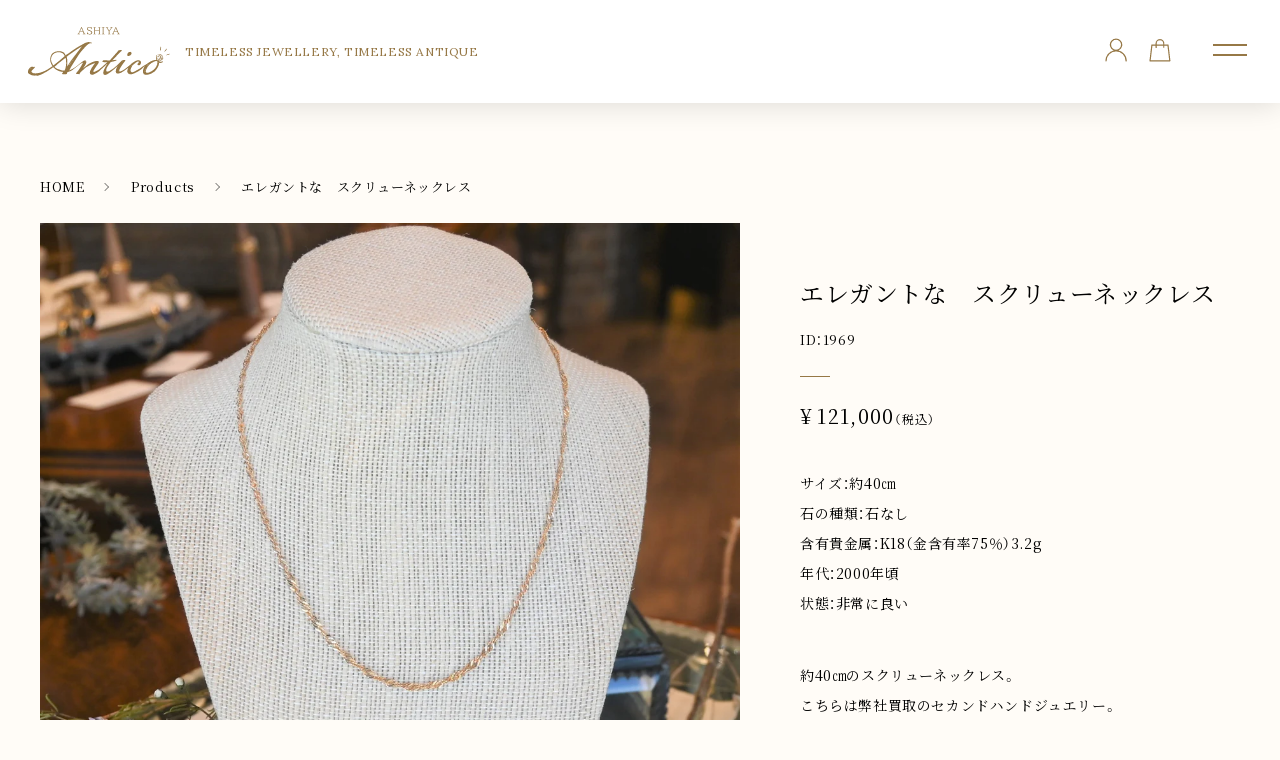

--- FILE ---
content_type: text/css
request_url: https://ashiya-antico.com/cdn/shop/t/5/assets/product.css?v=75893633233287025751654155137
body_size: 111
content:
@keyframes swing1{0%{animation-timing-function:cubic-bezier(.175,.885,.32,1.275);transform:rotate(0) translateY(0)}35%{animation-timing-function:cubic-bezier(.165,.84,.44,1);transform:rotate(5deg) translateY(-10px)}50%{animation-timing-function:cubic-bezier(.175,.885,.32,1.275);transform:rotate(0) translateY(0)}85%{animation-timing-function:cubic-bezier(.165,.84,.44,1);transform:rotate(-5deg) translateY(-10px)}to{animation-timing-function:cubic-bezier(.175,.885,.32,1.275);transform:rotate(0) translateY(0)}}@keyframes swing2{0%{animation-timing-function:cubic-bezier(.175,.885,.32,1.275);transform:rotate(0) translateY(0)}35%{animation-timing-function:cubic-bezier(.165,.84,.44,1);transform:rotate(-5deg) translateY(-10px)}50%{animation-timing-function:cubic-bezier(.175,.885,.32,1.275);transform:rotate(0) translateY(0)}85%{animation-timing-function:cubic-bezier(.165,.84,.44,1);transform:rotate(5deg) translateY(-10px)}to{animation-timing-function:cubic-bezier(.175,.885,.32,1.275);transform:rotate(0) translateY(0)}}@keyframes bounce{0%,20%,53%,80%,to{animation-timing-function:cubic-bezier(.165,.84,.44,1);transform:translateZ(0)}40%,43%{animation-timing-function:cubic-bezier(.165,.84,.44,1);transform:translate3d(0,-30px,0)}70%{animation-timing-function:cubic-bezier(.165,.84,.44,1);transform:translate3d(0,-15px,0)}90%{animation-timing-function:cubic-bezier(.165,.84,.44,1);transform:translate3d(0,-4px,0)}}#product .carousel-product-image{width:70rem}@media screen and (max-width: 768px){#product .carousel-product-image{width:76.8rem;margin-left:-3rem;margin-right:-3rem}}#product .carousel-product-image__list{width:70rem}@media screen and (max-width: 768px){#product .carousel-product-image__list{width:76.8rem}}#product .carousel-product-image__inner{width:70rem;height:70rem}@media screen and (max-width: 768px){#product .carousel-product-image__inner{width:76.8rem;height:76.8rem}}#product .carousel-product-image .slick-list{line-height:0}#product .carousel-product-image .carousel-product-thumb{width:100%;display:-ms-flexbox;display:flex;-ms-flex-wrap:wrap;flex-wrap:wrap;margin-left:-.85rem;width:calc(100% + .85rem)}@media screen and (max-width: 768px){#product .carousel-product-image .carousel-product-thumb{width:100%;margin-left:0;margin-top:2rem;padding:0 3rem 0 2.1rem}}#product .carousel-product-image .carousel-product-thumb__item{width:8rem;height:8rem;margin-top:.9rem;margin-left:.85rem}@media screen and (max-width: 768px){#product .carousel-product-image .carousel-product-thumb__item{width:11rem;height:11rem;margin-top:.9rem;margin-left:.9rem}}#product .carousel-product-image .carousel-product-thumb__item button,#product .carousel-product-image .carousel-product-thumb__item img{display:block;width:100%;height:100%}.list-product-related{display:-ms-flexbox;display:flex;-ms-flex-wrap:wrap;flex-wrap:wrap;width:122.6rem;margin:0 auto}@media screen and (max-width: 768px){.list-product-related{-ms-flex-pack:justify;justify-content:space-between;width:70.8rem;margin-bottom:-6rem}}.list-product-related__item{width:30.6rem;padding:0 1.3rem 3rem}@media screen and (max-width: 768px){.list-product-related__item{width:33.6rem;padding:0 0 6rem}}.list-product-related__inner a{text-decoration:none}.list-product-related__image{width:28rem;height:28rem}@media screen and (max-width: 768px){.list-product-related__image{width:33.6rem;height:33.6rem}}.list-product-related__box{padding:1.6rem 0 0}@media screen and (max-width: 768px){.list-product-related__box{padding:1.2rem 0 0}}.list-product-related__heading{font-size:1.6rem;line-height:1.5}@media screen and (max-width: 768px){.list-product-related__heading{font-size:2.4rem;line-height:1.25;letter-spacing:0}}.list-product-related__id{color:#967846;font-size:1.2rem;line-height:1;margin-top:1.4rem}@media screen and (max-width: 768px){.list-product-related__id{font-size:2rem;margin-top:1.6rem}}.list-product-related__price{font-size:1.2rem;line-height:1;margin-top:1.6rem}@media screen and (max-width: 768px){.list-product-related__price{font-size:2rem;margin-top:1.6rem}}p.product__text.label{background:#967846;width:auto;display:inline-block;margin:0;padding:0 10px;color:#fff;font-weight:700}h1.product__title{margin-top:0}@media screen and (max-width: 768px){h1.product__title{margin-top:1rem}}h4.list-product-related__heading span.label{background:#967846;display:inline-block;padding:1px 5px;color:#fff;font-size:.95rem}
/*# sourceMappingURL=/cdn/shop/t/5/assets/product.css.map?v=75893633233287025751654155137 */


--- FILE ---
content_type: text/css
request_url: https://ashiya-antico.com/cdn/shop/t/5/assets/breadcrumb.css?v=19443860283708780431636436783
body_size: -347
content:
.breadcrumb{display:flex;align-items:center;width:120rem;margin:0 auto;padding:3rem 0 0;margin-bottom:-3rem}@media screen and (max-width: 768px){.breadcrumb{width:70.8rem;display:none}}.breadcrumb>*{font-size:1.3rem;line-height:1}@media screen and (max-width: 768px){.breadcrumb>*{font-size:2.2rem}}.breadcrumb>a{text-decoration:none}.breadcrumb>a+span{display:inline-flex;justify-content:center;align-items:center;color:transparent;padding:0 1.8rem}@media screen and (max-width: 768px){.breadcrumb>a+span{padding:0 1rem}}.breadcrumb>a+span:before{display:inline-block;content:"";width:.6rem;height:.6rem;border:solid #000;box-sizing:border-box;border-width:.08rem .08rem 0 0;transform:rotate(45deg);opacity:.5}@media screen and (max-width: 768px){.breadcrumb>a+span:before{width:.9rem;height:.9rem;border-width:.2rem .2rem 0 0;transform:rotate(45deg)}}#contact .breadcrumb{padding:3rem 0 6rem}@media screen and (max-width: 768px){#product .breadcrumb,#article .breadcrumb{display:flex;align-items:center;width:70.8rem;margin:0 auto}}#collection .breadcrumb,#blog .breadcrumb{padding:3rem 0 6rem;margin-bottom:0}@media screen and (max-width: 768px){#collection .breadcrumb{display:flex;padding:3rem 0 4.5rem;opacity:0;pointer-events:none}}#product .breadcrumb{padding:8rem 0 3rem;margin-bottom:0}@media screen and (max-width: 768px){#product .breadcrumb{padding:5rem 0;margin-bottom:0}}#article .breadcrumb{padding:8rem 0 3rem;margin-bottom:0}@media screen and (max-width: 768px){#article .breadcrumb{padding:4.8rem 0 3rem;margin-bottom:0}}
/*# sourceMappingURL=/cdn/shop/t/5/assets/breadcrumb.css.map?v=19443860283708780431636436783 */


--- FILE ---
content_type: text/css
request_url: https://ashiya-antico.com/cdn/shop/t/5/assets/component-price.css?v=528751725145318601636436797
body_size: -243
content:
.price{align-items:center;display:flex;flex-direction:row;flex-wrap:wrap;font-size:1.6rem;letter-spacing:.15em;line-height:1.5}@media screen and (max-width: 768px){.price{font-size:3.4rem;line-height:1}}.price.price--unavailable{visibility:hidden}.price--end{justify-content:flex-end}.price dl{margin:0;display:flex;flex-direction:column}.price dd{margin:0 1rem 0 0}.price .price__last:last-of-type{margin:0}@media screen and (min-width: 750px){.price{margin-bottom:0}}.price--large{font-size:1.6rem;line-height:1.5;letter-spacing:.13rem}@media screen and (min-width: 750px){.price--large{font-size:1.8rem}}.price--sold-out .price__availability,.price__regular{display:block}.price__sale,.price__availability,.price .price__badge-sale,.price .price__badge-sold-out,.price--on-sale .price__regular,.price--on-sale .price__availability,.price--no-compare .price__compare{display:none}.price--sold-out .price__badge-sold-out,.price--on-sale .price__badge-sale{display:inline-flex}.price--on-sale .price__sale{display:flex;flex-direction:row;flex-wrap:wrap}.price--center{display:flex;justify-content:center}.price--on-sale .price-item--regular{text-decoration:line-through;color:var(--color-foreground-75)}.unit-price{font-size:1.1rem;letter-spacing:.04rem;line-height:1.2;margin-top:.2rem;text-transform:uppercase;color:var(--color-foreground-70)}
/*# sourceMappingURL=/cdn/shop/t/5/assets/component-price.css.map?v=528751725145318601636436797 */


--- FILE ---
content_type: text/css
request_url: https://ashiya-antico.com/cdn/shop/t/5/assets/concept-banner.css?v=183903374188038654391725593664
body_size: -94
content:
@keyframes swing1{0%{animation-timing-function:cubic-bezier(.175,.885,.32,1.275);transform:rotate(0) translateY(0)}35%{animation-timing-function:cubic-bezier(.165,.84,.44,1);transform:rotate(5deg) translateY(-10px)}50%{animation-timing-function:cubic-bezier(.175,.885,.32,1.275);transform:rotate(0) translateY(0)}85%{animation-timing-function:cubic-bezier(.165,.84,.44,1);transform:rotate(-5deg) translateY(-10px)}to{animation-timing-function:cubic-bezier(.175,.885,.32,1.275);transform:rotate(0) translateY(0)}}@keyframes swing2{0%{animation-timing-function:cubic-bezier(.175,.885,.32,1.275);transform:rotate(0) translateY(0)}35%{animation-timing-function:cubic-bezier(.165,.84,.44,1);transform:rotate(-5deg) translateY(-10px)}50%{animation-timing-function:cubic-bezier(.175,.885,.32,1.275);transform:rotate(0) translateY(0)}85%{animation-timing-function:cubic-bezier(.165,.84,.44,1);transform:rotate(5deg) translateY(-10px)}to{animation-timing-function:cubic-bezier(.175,.885,.32,1.275);transform:rotate(0) translateY(0)}}@keyframes bounce{0%,20%,53%,80%,to{animation-timing-function:cubic-bezier(.165,.84,.44,1);transform:translateZ(0)}40%,43%{animation-timing-function:cubic-bezier(.165,.84,.44,1);transform:translate3d(0,-30px,0)}70%{animation-timing-function:cubic-bezier(.165,.84,.44,1);transform:translate3d(0,-15px,0)}90%{animation-timing-function:cubic-bezier(.165,.84,.44,1);transform:translate3d(0,-4px,0)}}.concept-banner{padding:10rem 0;margin-top:0rem}.concept-banner__concept{background:#f4efe5;position:relative;text-align:center;width:120rem;margin:0 auto;padding:5rem 10rem 6.1rem}@media screen and (max-width: 768px){.concept-banner__concept{width:70.8rem;padding:5.4rem 3rem 7.8rem}}.concept-banner__concept:before{display:block;position:absolute;content:"";left:0;top:0;width:100%;height:100%;box-sizing:border-box;border:.4rem solid #967846;z-index:1;pointer-events:none}@media screen and (max-width: 768px){.concept-banner__concept:before{border-width:.6rem}}.concept-banner__concept:after{display:block;position:absolute;content:"";left:1.4rem;top:1.4rem;width:calc(100% - 2.8rem);height:calc(100% - 2.8rem);box-sizing:border-box;border:1px solid #967846;z-index:1;pointer-events:none}@media screen and (max-width: 768px){.concept-banner__concept:after{border-width:.2rem}}.concept-banner__concept-heading{color:#967846;position:relative;font-size:2rem;line-height:2;letter-spacing:.18em}@media screen and (max-width: 768px){.concept-banner__concept-heading{font-size:3rem;line-height:1.8;letter-spacing:.1em}}.concept-banner__concept-heading:before,.concept-banner__concept-heading:after{display:block;position:absolute;content:"";background:url(//ashiya-antico.com/cdn/shop/t/5/assets/icon_common_finger.svg?v=122768426513639515901636436807) no-repeat center center;background-size:contain;width:8.3rem;height:3.7rem;top:calc(50% - 1.85rem)}@media screen and (max-width: 768px){.concept-banner__concept-heading:before,.concept-banner__concept-heading:after{width:10.1rem;height:4.4rem;top:calc(50% - 2.2rem)}}.concept-banner__concept-heading:before{left:calc(50% - 36.5rem);transform:scaleX(-1)}@media screen and (max-width: 768px){.concept-banner__concept-heading:before{left:calc(50% - 32.5rem)}}.concept-banner__concept-heading:after{right:calc(50% - 36.5rem)}@media screen and (max-width: 768px){.concept-banner__concept-heading:after{right:calc(50% - 32.5rem)}}.concept-banner__concept-text{font-size:1.6rem;line-height:2.125;margin-top:2rem}@media screen and (max-width: 768px){.concept-banner__concept-text{font-size:2.4rem;line-height:2;margin-top:2.6rem}}.concept-banner__concept-button{margin-top:2.2rem}@media screen and (max-width: 768px){.concept-banner__concept-button{margin-top:2.6rem}}#product .concept-banner{padding-top:0}
/*# sourceMappingURL=/cdn/shop/t/5/assets/concept-banner.css.map?v=183903374188038654391725593664 */


--- FILE ---
content_type: text/css
request_url: https://ashiya-antico.com/cdn/shop/t/5/assets/section-footer.css?v=17538213236065360001725593663
body_size: 1441
content:
.footer{background:#320a0a}.footer:not(.color-background-1){border-top:none}@media screen and (max-width: 749px){.footer .grid{display:block;margin-left:0}.footer-block.grid__item{padding:0;margin:4rem 0;width:100%}.footer-block.grid__item:first-child{margin-top:0}}.footer__content-top{padding-bottom:5rem;padding-top:5rem;display:block}@media screen and (min-width: 769px){.footer__content-top{padding-top:7rem;padding-bottom:7rem}.footer__content-top .grid{margin-left:-3rem;row-gap:6rem;margin-bottom:0}.footer__content-top .grid__item{padding-left:3rem}}.footer__content-bottom{border-top:solid .1rem var(--color-foreground-20);padding-top:3rem;padding-bottom:3rem}.footer__content-bottom:only-child{border-top:0}.footer__content-bottom-wrapper{display:flex;width:100%}@media screen and (max-width: 749px){.footer__content-bottom{flex-wrap:wrap;padding-top:0;padding-left:0;padding-right:0;row-gap:1.5rem}.footer__content-bottom-wrapper{flex-wrap:wrap;row-gap:1.5rem}}.footer__localization:empty+.footer__column--info{align-items:center}@media screen and (max-width: 749px){.footer__localization:empty+.footer__column{padding-top:1.5rem}}.footer__column{width:100%;align-items:flex-end}.footer__column--info{display:flex;flex-direction:column;justify-content:center;align-items:center;padding-left:2rem;padding-right:2rem}@media screen and (min-width: 769px){.footer__column--info{padding-left:0;padding-right:0;align-items:flex-end}}.footer-block:only-child:last-child,.accordion:first-child+.footer-block:last-child{text-align:center;max-width:76rem;margin:0 auto}.accordion:empty+.footer-block{margin-top:0}.footer .accordion{margin-top:0}.footer .small-hide+.accordion{border-top:none}@media screen and (min-width: 769px){.footer-block{display:block;margin-top:0}}.footer-block:empty{display:none}.footer-block--newsletter{display:flex;flex-wrap:wrap;justify-content:center;align-items:flex-end;margin-top:5rem}.footer-block--newsletter:only-child{margin-top:0}.footer-block--newsletter>*{flex:1 1 100%}@media screen and (min-width: 769px){.footer-block--newsletter{flex-wrap:nowrap;justify-content:space-between}}.footer-block__heading{margin-bottom:2rem;margin-top:0;font-size:1.6rem}@media screen and (min-width: 990px){.footer-block__heading{font-size:1.8rem}}.footer__list-social:empty,.footer-block--newsletter:empty{display:none}.footer__list-social.list-social:only-child{justify-content:center}.footer__list-social .list-social__item--placeholder:not(:only-child){display:none}.footer-block__newsletter{text-align:center}@media screen and (max-width: 749px){.footer-block__newsletter .newsletter-form__field-wrapper{width:30rem}}.footer-block__newsletter .newsletter-form__button.button{width:fit-content}@media screen and (min-width: 769px){.footer-block__newsletter:not(:only-child){text-align:left}.footer-block__newsletter .newsletter-form__button.button{margin-top:0;margin-left:1.4rem}.footer-block__newsletter:not(:only-child) .footer__newsletter{justify-content:flex-start;margin:0}}.footer-block__newsletter+.footer__list-social{margin-top:5rem}@media screen and (max-width: 749px){.footer__list-social.list-social{justify-content:center}}@media screen and (min-width: 769px){.footer-block__newsletter+.footer__list-social{margin-top:0}}@media screen and (min-width: 769px){.footer__content-bottom{border-top-width:.1rem}}.footer__localization{display:flex;flex-direction:row;justify-content:center;align-content:center;flex-wrap:wrap;padding:1rem}.footer__localization:empty{display:none}.localization-form{display:flex;flex-direction:column;flex:auto 1 0;padding:1rem;margin:0 auto}.localization-form:only-child{display:inline-flex;flex-wrap:wrap;flex:initial;padding:1rem 0}.localization-form:only-child .button,.localization-form:only-child .localization-form__select{margin:1rem 1rem .5rem;flex-grow:1;width:auto}.footer__localization h2{margin:1rem 1rem .5rem;color:var(--color-foreground-75)}@media screen and (min-width: 769px){.footer__localization{padding:.4rem 0;justify-content:flex-start}.localization-form{padding:1rem 2rem 1rem 0}.localization-form:first-of-type{padding-left:0}.localization-form:only-child{justify-content:start;width:auto;margin:0 0 0 -1rem}.localization-form:only-child .button,.localization-form:only-child .localization-form__select{margin:1rem}}@media screen and (max-width: 989px){noscript .localization-form:only-child,.footer__localization noscript{width:100%}}.localization-form .button{padding:1rem}.localization-form__currency{display:inline-block}@media screen and (max-width: 749px){.localization-form .button{word-break:break-all}}.localization-form__select{box-shadow:0 0 0 .1rem var(--color-foreground-55);position:relative;margin-bottom:1.5rem;border:0;padding-left:1rem;text-align:left}noscript .localization-form__select{padding-left:0rem}@media screen and (min-width: 769px){noscript .localization-form__select{min-width:20rem}}.localization-form__select .icon-caret{position:absolute;content:"";height:.6rem;right:1.5rem;top:calc(50% - .35rem)}.localization-selector.link{text-decoration:none;appearance:none;-webkit-appearance:none;-moz-appearance:none;color:var(--color-foreground);width:100%;padding-right:4rem;padding-bottom:1.5rem}noscript .localization-selector.link{padding-top:1.5rem;padding-left:1.5rem}.disclosure .localization-form__select{padding-top:1.5rem}.localization-selector option{color:#000}.localization-selector+.disclosure__list{margin-left:1rem;opacity:1;animation:animateLocalization var(--duration-default) ease}.footer__payment>span{display:none}.footer__copyright{font-family:var(--font-sans);font-size:2.2rem;line-height:1;letter-spacing:.1em;text-align:center}@media screen and (min-width: 769px){.footer__copyright{text-align:left;font-size:1.1rem}}@media screen and (min-width: 769px){footer .accordion{display:none}}@keyframes appear-down{0%{opacity:0;margin-top:-1rem}to{opacity:1;margin-top:0}}footer details[open] summary~*{animation:appear-down var(--duration-default) ease}.footer .accordion .list-menu__item--link{justify-content:center;text-align:center}.footer-block__details-content{margin-bottom:4rem}.footer-block__details-content li:first-child .link{padding-top:3rem}@media screen and (min-width: 769px){.footer-block__details-content{margin-bottom:0}.footer-block__details-content li:first-child .link{padding-top:0}.footer-block__details-content>p,.footer-block__details-content>li{padding:0}.accordion:first-child+.footer-block:last-child li,.footer-block:only-child li{display:inline}.footer-block__details-content>li:not(:last-child){margin-right:1.5rem}}.footer-block__details-content .list-menu__item--link,.copyright__content a{color:var(--color-foreground-75)}.footer-block__details-content .list-menu__item--active{transition:text-decoration-thickness var(--duration-short) ease;color:var(--color-foreground)}@media screen and (min-width: 769px){.footer-block__details-content .list-menu__item--link:hover,.copyright__content a:hover{color:var(--color-foreground);text-decoration:underline;text-underline-offset:.3rem}.footer-block__details-content .list-menu__item--active:hover{text-decoration-thickness:.2rem}}@media screen and (max-width: 989px){.footer-block__details-content .list-menu__item--link{padding-top:1rem;padding-bottom:1rem;margin-top:.5rem}}@media screen and (min-width: 769px){.footer-block__details-content .list-menu__item--link{display:inline-block;font-size:1.4rem}.footer-block__details-content>:first-child .list-menu__item--link{padding-top:0;margin-top:0}}.copyright__content a{color:currentColor;text-decoration:none}@keyframes animateLocalization{0%{opacity:0;transform:translateY(0)}to{opacity:1;transform:translateY(-1rem)}}.footer .disclosure__link{padding:.95rem 3.5rem .95rem 2rem;color:var(--color-foreground-75)}.footer .disclosure__link:hover{color:var(--color-foreground)}.footer .disclosure__link--active{text-decoration:underline}.footer-content-pickup{background:#967846}.footer-content-pickup__inner{padding:0}.nav-footer-pickup{display:flex;padding:5.6rem 0 6rem}@media screen and (max-width: 768px){.nav-footer-pickup{flex-wrap:wrap;justify-content:space-between;padding:10rem 3rem}}.nav-footer-pickup__item{width:25%}@media screen and (max-width: 768px){.nav-footer-pickup__item{width:32rem}}.nav-footer-pickup__item a{position:relative;color:#fff;display:flex;flex-direction:column;align-items:center;text-decoration:none;height:100%;padding-bottom:2.2rem}@media screen and (max-width: 768px){.nav-footer-pickup__item a{padding-bottom:3rem}}.nav-footer-pickup__item a:before{display:block;position:absolute;content:"";background:url(//ashiya-antico.com/cdn/shop/t/5/assets/image_footer_icn_arrow.svg?v=156684635428676128041636436826) no-repeat center center;background-size:contain;bottom:0;left:calc(50% - 1rem);width:2rem;height:.4rem}@media screen and (max-width: 768px){.nav-footer-pickup__item a:before{left:calc(50% - 2rem);width:4rem;height:.8rem}}@media screen and (max-width: 768px){.nav-footer-pickup__item:nth-of-type(n+3){margin-top:6rem}}.nav-footer-pickup__image{width:10rem;height:10rem}@media screen and (max-width: 768px){.nav-footer-pickup__image{width:17.4rem;height:17.4rem}}.nav-footer-pickup__item:nth-of-type(2) .nav-footer-pickup__image{margin-top:.65rem;margin-bottom:-.65rem}.nav-footer-pickup__heading{position:relative;color:#fff;font-family:var(--font-serif);font-size:1.6rem;line-height:1;text-align:center;margin-top:1.2rem;padding-bottom:.8rem}@media screen and (max-width: 768px){.nav-footer-pickup__heading{font-size:3.2rem;margin-top:1.2rem;padding-bottom:1.5rem}}.nav-footer-pickup__heading:before{display:block;position:absolute;content:"";background:#fff;bottom:0;left:0;width:100%;height:1px}.nav-footer-pickup__text{font-size:1.4rem;line-height:calc(24 / 14);text-align:center;margin-top:1.4rem}@media screen and (max-width: 768px){.nav-footer-pickup__text{font-size:2.6rem;line-height:calc(40 / 26);letter-spacing:-.02em;margin-top:2.2rem}}.footer-content-top{color:#c3b2a4;display:flex}.footer-content-top__box{width:38rem;padding-top:4.2rem}.footer-content-top__box+.footer-content-top__box{width:calc(100% - 38rem);padding-top:5rem}.logo-footer a{display:block;width:14.2rem}.text-footer{font-family:var(--font-sans);font-size:1.1rem;line-height:calc(20 / 11);letter-spacing:.06em;margin-top:1.4rem}.link-footer-instagram{display:block;margin-top:1.9rem}.link-footer-instagram a{display:block;width:1.8rem;height:1.8rem}.nav-footer{display:flex;flex-wrap:wrap;flex-direction:column;align-content:space-between;height:15rem}.nav-footer__item{margin-bottom:3.4rem}.nav-footer__item a{color:#fff;position:relative;text-decoration:none;font-size:1.4rem;line-height:1;letter-spacing:.15em}.nav-footer__item a:before{display:block;position:absolute;content:"";background:#fff;bottom:0;left:0;width:100%;height:1px;opacity:0;transition:opacity .2s ease-out}.nav-footer__item a:hover:before{opacity:1}.nav-footer__item:nth-of-type(2),.nav-footer__item:nth-of-type(4){margin-bottom:6rem}.footer-content-bottom{color:#c3b2a4;display:flex;justify-content:space-between;padding:15rem 0 3rem}@media screen and (max-width: 768px){.footer-content-bottom{padding:3.6rem 0 4.2rem}}.footer-content-bottom__box{width:38rem}@media screen and (max-width: 768px){.footer-content-bottom__box{width:100%}}.footer-content-bottom__box+.footer-content-bottom__box{width:calc(100% - 38rem)}.nav-footer-sub{display:flex;justify-content:flex-end}.nav-footer-sub__item a{font-family:var(--font-sans);color:#c3b2a4;position:relative;text-decoration:none;font-size:1.1rem;line-height:1;letter-spacing:.06em}.nav-footer-sub__item a:before{display:block;position:absolute;content:"";background:#c3b2a4;bottom:0;left:0;width:100%;height:1px;opacity:0;transition:opacity .2s ease-out}.nav-footer-sub__item a:hover:before{opacity:1}.nav-footer-sub__item:nth-of-type(n+2){margin-left:2.8rem}
/*# sourceMappingURL=/cdn/shop/t/5/assets/section-footer.css.map?v=17538213236065360001725593663 */


--- FILE ---
content_type: text/css
request_url: https://ashiya-antico.com/cdn/shop/t/5/assets/component-list-menu.css?v=64793424778388501851636436792
body_size: 63
content:
.list-menu--right{right:0}.list-menu--disclosure{position:absolute;min-width:100%;width:20rem;border:1px solid var(--color-foreground-20);background-color:var(--color-background)}.list-menu--disclosure:focus{outline:none}.list-menu__item--active{text-decoration:underline;text-underline-offset:.3rem}.list-menu--disclosure.localization-selector{max-height:18rem;overflow:auto;width:10rem;padding:.5rem}.nav-header{display:flex;flex-wrap:wrap;flex-direction:column;height:calc((2.4rem + 4vh)*6);align-content:flex-start}@media screen and (max-width: 768px){.nav-header{display:block;height:auto;margin-top:7rem}}.nav-header__item{margin-bottom:4vh;margin-right:14rem}@media screen and (max-width: 768px){.nav-header__item{margin-bottom:0;margin-right:0;border-bottom:1px solid #f0f0f0}}.nav-header__item a{position:relative;font-size:2.4rem;line-height:1;padding:0}@media screen and (max-width: 768px){.nav-header__item a{font-size:3rem;padding:3.5rem 1.8rem}}@media screen and (min-width: 769px){.nav-header__item .icon-arrow-link{display:none}}.nav-header__item .icon-arrow-link{position:absolute;top:calc(50% - .8rem);right:0;width:2rem;height:.4rem}.nav-header__item .icon-arrow-link path{fill:#000}@media screen and (max-width: 768px){.nav-header__item .icon-arrow-link{top:calc(50% - .7rem);right:1.8rem;width:2.2rem;height:.7rem}}.nav-header__item a:hover,.nav-header__item a.menu-drawer__menu-item--active{background:transparent}.nav-header__item.nav-header__item--instagram a{display:block;line-height:0;width:2.1rem;height:2.1rem}.nav-header__item.nav-header__item--instagram a img{width:100%;height:100%}.nav-header-contact{margin-top:13vh;padding-bottom:calc(170vw / 1920 * 100)}@media screen and (max-width: 768px){.nav-header-contact{width:100%;margin-top:0;padding-bottom:0}}.nav-header-contact a{position:relative;font-size:2.4rem;line-height:1;padding:0;text-decoration:none;padding-right:7.8125vw;padding-bottom:.9375vw;border-bottom:1px solid #000}@media screen and (max-width: 768px){.nav-header-contact a{display:block;font-size:3rem;width:100%;padding:3.5rem 1.8rem;border-bottom:1px solid #f0f0f0}}.nav-header-contact .icon-arrow-link{position:absolute;top:calc(50% - .8rem);right:0;width:2rem;height:.4rem}@media screen and (max-width: 768px){.nav-header-contact .icon-arrow-link{top:calc(50% - .7rem);right:1.8rem;width:2.2rem;height:.7rem}}.nav-header-contact .icon-arrow-link path{fill:#000}.nav-header-sub{margin-top:5.5rem}.nav-header-sub__item{padding:0 1.6rem}.nav-header-sub__item a{font-family:var(--font-sans);color:#000;text-decoration:none;font-size:2.2rem;line-height:calc(60 / 22)}.nav-header-instagram a{display:block;width:5.5rem;height:5.5rem}.nav-header-instagram a img{display:block;width:100%;height:100%}.header-info-logo{margin-top:10rem}.header-info-logo a{display:block;width:25.6rem;height:9rem}.header-info-logo a svg{display:block;width:100%;height:100%}.header-info-logo a path{fill:#967846}.header-info-text{font-family:var(--font-sans);color:#967846;font-size:2rem;line-height:calc(34 / 20);text-align:center;margin-top:1.8rem}.header-info-copy{font-family:var(--font-serif-lora);color:#b4b4b4;font-size:2.2rem;line-height:1;letter-spacing:.12em;text-align:center;margin-top:4rem}
/*# sourceMappingURL=/cdn/shop/t/5/assets/component-list-menu.css.map?v=64793424778388501851636436792 */


--- FILE ---
content_type: text/css
request_url: https://ashiya-antico.com/cdn/shop/t/5/assets/component-cart-notification.css?v=120553321523856006461636436790
body_size: 155
content:
.cart-notification-wrapper{position:relative}.cart-notification-wrapper .cart-notification{display:block}.cart-notification{background-color:#fff;border-style:solid;border-width:1px;border-color:#000;padding:3rem 3rem 2.3rem;position:fixed;top:5rem;right:calc(50% - 60rem);transform:translateY(-100%);visibility:hidden}@media screen and (max-width: 1600px){.cart-notification{top:10rem}}@media screen and (max-width: 768px){.cart-notification{width:100%;border:none;top:10rem;right:0;padding:3rem 3rem 5.4rem}}.cart-notification.animate{transition:transform .4s cubic-bezier(.39,.575,.565,1),visibility 0s .4s cubic-bezier(.39,.575,.565,1)}.cart-notification.active{transform:translateY(0);transition:transform .5s cubic-bezier(.39,.575,.565,1),visibility 0s;visibility:visible}.cart-notification__heading{align-items:center;display:flex;font-size:1.4rem;line-height:1;padding-top:.5rem}@media screen and (max-width: 768px){.cart-notification__heading{font-size:2rem;padding-top:2rem}}.cart-notification__heading .icon-checkmark{color:#000;margin-right:1rem;width:1.7rem}@media screen and (max-width: 768px){.cart-notification__heading .icon-checkmark{width:2rem}}.cart-notification__close.modal__close-button.link{position:absolute;top:0rem;right:0rem;width:6rem;height:6rem}@media screen and (max-width: 768px){.cart-notification__close.modal__close-button.link{top:1.5rem;width:8rem;height:8rem}}.cart-notification__close.modal__close-button.link svg{transform:scale(1)}@media screen and (max-width: 768px){.cart-notification__close.modal__close-button.link svg{width:2.6rem;height:2.6rem}}.cart-notification__links{text-align:center}@media screen and (max-width: 768px){.cart-notification__links{display:flex;flex-direction:column;align-items:center}}.cart-notification__links .button{color:#fff;background:var(--text-brown);display:flex;justify-content:center;align-items:center;font-size:1.4rem;line-height:1;letter-spacing:.12em;width:30.8rem;height:5rem;border-radius:.4rem}@media screen and (max-width: 768px){.cart-notification__links .button{font-size:2.4rem;width:38rem;height:6rem;border-radius:.8rem}}.cart-notification__links form{margin-top:1rem}@media screen and (max-width: 768px){.cart-notification__links form{margin-top:3rem}}.cart-notification__links .button-common{margin-top:1rem}@media screen and (max-width: 768px){.cart-notification__links .button-common{margin-top:2.2rem}}.cart-notification__links .button-common button{width:20rem;height:4rem;font-size:1.4rem}@media screen and (max-width: 768px){.cart-notification__links .button-common button{width:38rem;height:8rem;font-size:2.4rem}}.cart-notification__links .button-common--back button:before{right:0;left:0;transform:scaleX(-1)}.cart-notification-product{align-items:flex-start;display:flex;padding-top:3.8rem;padding-bottom:3.5rem}@media screen and (max-width: 768px){.cart-notification-product{padding-top:3rem;padding-bottom:5.5rem}}.cart-notification-product dl{margin-bottom:0;margin-top:0}.cart-notification-product__image{margin-right:1.2rem}@media screen and (max-width: 768px){.cart-notification-product__image{margin-right:2rem;width:14rem;height:14rem}}.cart-notification-product__info{padding-top:.3rem}@media screen and (max-width: 768px){.cart-notification-product__info{padding-top:.6rem}}.cart-notification-product__name{font-size:1.1rem;letter-spacing:.08em;margin-bottom:0;margin-top:0}@media screen and (max-width: 768px){.cart-notification-product__name{font-size:2rem}}.cart-notification-product__option{color:var(--color-foreground-70);margin-top:1rem}.cart-notification-product__option+.cart-notification-product__option{margin-top:.5rem}.cart-notification-product__option>*{display:inline-block;margin:0}
/*# sourceMappingURL=/cdn/shop/t/5/assets/component-cart-notification.css.map?v=120553321523856006461636436790 */


--- FILE ---
content_type: text/css
request_url: https://ashiya-antico.com/cdn/shop/t/5/assets/header.css?v=45589154588669418391636436805
body_size: 3
content:
#shopify-section-header{will-change:auto;z-index:99}.logo-header{padding:2rem 0 2rem 2.8rem}.logo-header a{color:#fff;display:flex;align-items:center;text-decoration:none}.logo-header__image{display:block;width:14.2rem;height:5rem}.logo-header__text{color:#967846;display:inline-block;font-family:var(--font-serif-lora);font-size:1.2rem;line-height:1;margin-left:1.5rem}#home .logo-header__text{color:#fff}#home.is-scrolled .logo-header__text{color:#967846}.header-icons{display:flex;align-items:center;height:10rem;margin-right:1rem}@media screen and (max-width: 768px){.header-icons{margin-right:0}}.header-icons__account,.header-icons__cart{width:4.4rem;height:4.4rem}@media screen and (max-width: 768px){.header-icons__account,.header-icons__cart{width:7.2rem;height:7.2rem}}.header-icons__account .icon-account img,.header-icons__cart .icon-cart img,.header-icons__cart .icon-cart-empty img{width:100%;height:100%}.header-icons__account .icon-account{width:2.2rem;height:2.4rem}@media screen and (max-width: 768px){.header-icons__account .icon-account{width:3.4rem;height:3.6rem}}.header-icons__cart .icon-cart,.header-icons__cart .icon-cart-empty{width:2.2rem;height:2.3rem}@media screen and (max-width: 768px){.header-icons__cart .icon-cart,.header-icons__cart .icon-cart-empty{width:3.3rem;height:3.5rem}}.menu-drawer-container .icon-hamburger{width:3.4rem;height:1.2rem}@media screen and (max-width: 768px){.menu-drawer-container .icon-hamburger{width:3.4rem;height:1.6rem}}.menu-drawer-container .icon-close{width:3.1rem;height:3.1rem}@media screen and (max-width: 768px){.menu-drawer-container .icon-close{width:3.3rem;height:3.2rem}}.header .logo-header__image path,.header .header-icons__cart .icon-cart path,.header .header-icons__cart .icon-cart-empty path,.header .header-icons__account .icon-account path{transition:.2s fill cubic-bezier(.39,.575,.565,1)}.header .logo-header__text{transition:.2s color cubic-bezier(.39,.575,.565,1)}.logo-header__image path,.header-icons__cart .icon-cart path,.header-icons__cart .icon-cart-empty path,.header-icons__account .icon-account path,.menu-drawer-container .icon-hamburger path{fill:#967846;transition:fill .2s cubic-bezier(.39,.575,.565,1)}.logo-header__image path,.header-icons__cart .icon-cart path,.header-icons__cart .icon-cart-empty path,.header-icons__account .icon-account path{fill:#967846}.is-scrolled .logo-header__image path,.is-scrolled .header-icons__cart .icon-cart path,.is-scrolled .header-icons__cart .icon-cart-empty path,.is-scrolled .header-icons__account .icon-account path,.is-scrolled .menu-drawer-container .icon-hamburger path{fill:#967846}@media screen and (min-width: 768px){#home .logo-header__image path,#home .header-icons__cart .icon-cart path,#home .header-icons__cart .icon-cart-empty path,#home .header-icons__account .icon-account path,#home .menu-drawer-container .icon-hamburger path{fill:#fff}}@media screen and (min-width: 768px){#home.is-scrolled .logo-header__image path,#home.is-scrolled .header-icons__cart .icon-cart path,#home.is-scrolled .header-icons__cart .icon-cart-empty path,#home.is-scrolled .header-icons__account .icon-account path,#home.is-scrolled .menu-drawer-container .icon-hamburger path{fill:#967846}}@media screen and (min-width: 768px){.menu-opening .logo-header__image path,.menu-opening .header-icons__cart .icon-cart path,.menu-opening .header-icons__cart .icon-cart-empty path,.menu-opening .header-icons__account .icon-account path,#home.menu-opening .logo-header__image path,#home.menu-opening .header-icons__cart .icon-cart path,#home.menu-opening .header-icons__cart .icon-cart-empty path,#home.menu-opening .header-icons__account .icon-account path{fill:#967846}}.menu-opening .logo-header__text,#home.menu-opening .logo-header__text{color:#967846}.nav-login{display:flex;justify-content:center}.nav-login__item{width:34rem}.nav-login__item:nth-of-type(2){margin-left:2.8rem}.nav-login__item a{color:#967846;display:flex;justify-content:center;align-items:center;font-size:2.8rem;line-height:1;text-decoration:none;width:100%;height:8rem;border:1px solid #967846}.nav-login__item.nav-login__item--login a{color:#fff;background:#967846}
/*# sourceMappingURL=/cdn/shop/t/5/assets/header.css.map?v=45589154588669418391636436805 */


--- FILE ---
content_type: image/svg+xml
request_url: https://ashiya-antico.com/cdn/shop/t/5/assets/icon_common_arrow.svg?v=17144369538119403091636436806
body_size: -716
content:
<svg enable-background="new 0 0 20 4.2" viewBox="0 0 20 4.2" xmlns="http://www.w3.org/2000/svg"><path clip-rule="evenodd" d="m20 4.2h-20v-.7h18.2l-3.4-3 .4-.5z" fill-rule="evenodd"/></svg>

--- FILE ---
content_type: image/svg+xml
request_url: https://ashiya-antico.com/cdn/shop/t/5/assets/image_footer_icn_instagram.svg?v=33508742091861931171636436826
body_size: -250
content:
<svg height="18" viewBox="0 0 18 18" width="18" xmlns="http://www.w3.org/2000/svg"><path d="m9 2.182c2.221 0 2.484.008 3.36.048a4.6 4.6 0 0 1 1.544.286 2.576 2.576 0 0 1 .956.622 2.578 2.578 0 0 1 .622.956 4.6 4.6 0 0 1 .286 1.544c.04.877.048 1.14.048 3.36s-.008 2.483-.048 3.36a4.6 4.6 0 0 1 -.286 1.544 2.755 2.755 0 0 1 -1.582 1.581 4.6 4.6 0 0 1 -1.544.286c-.877.04-1.14.049-3.36.049s-2.484-.008-3.36-.049a4.6 4.6 0 0 1 -1.536-.286 2.578 2.578 0 0 1 -.956-.622 2.579 2.579 0 0 1 -.627-.961 4.6 4.6 0 0 1 -.286-1.544c-.04-.877-.048-1.14-.048-3.36s.008-2.483.048-3.36a4.6 4.6 0 0 1 .286-1.536 2.579 2.579 0 0 1 .622-.956 2.577 2.577 0 0 1 .961-.627 4.6 4.6 0 0 1 1.54-.286c.877-.04 1.14-.049 3.36-.049m0-1.5c-2.258 0-2.542.01-3.429.05a6.1 6.1 0 0 0 -2.019.387 4.075 4.075 0 0 0 -1.472.961 4.076 4.076 0 0 0 -.959 1.473 6.1 6.1 0 0 0 -.387 2.018c-.04.887-.05 1.171-.05 3.429s.009 2.542.05 3.429a6.1 6.1 0 0 0 .387 2.019 4.074 4.074 0 0 0 .959 1.472 4.076 4.076 0 0 0 1.473.959 6.1 6.1 0 0 0 2.019.386c.887.041 1.17.05 3.429.05s2.542-.009 3.429-.05a6.1 6.1 0 0 0 2.019-.386 4.253 4.253 0 0 0 2.432-2.432 6.1 6.1 0 0 0 .386-2.019c.041-.887.05-1.17.05-3.429s-.009-2.542-.05-3.429a6.1 6.1 0 0 0 -.386-2.019 4.076 4.076 0 0 0 -.961-1.471 4.074 4.074 0 0 0 -1.473-.959 6.1 6.1 0 0 0 -2.018-.387c-.887-.04-1.17-.05-3.429-.05zm0 4.048a4.27 4.27 0 1 0 4.27 4.27 4.27 4.27 0 0 0 -4.27-4.27zm0 7.042a2.772 2.772 0 1 1 2.772-2.772 2.772 2.772 0 0 1 -2.772 2.772zm5.437-7.211a1 1 0 1 1 -1-1 1 1 0 0 1 1 1z" fill="#c3b2a4" fill-rule="evenodd"/></svg>